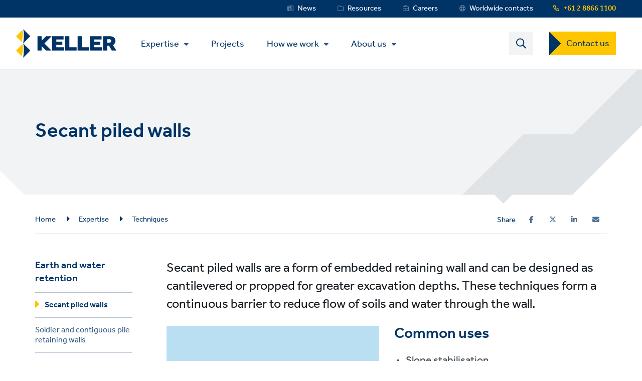

--- FILE ---
content_type: text/html; charset=UTF-8
request_url: https://www.keller.com.au/expertise/techniques/secant-piled-walls
body_size: 13533
content:
<!DOCTYPE html>
<html lang="en-AU" dir="ltr" prefix="content: http://purl.org/rss/1.0/modules/content/  dc: http://purl.org/dc/terms/  foaf: http://xmlns.com/foaf/0.1/  og: http://ogp.me/ns#  rdfs: http://www.w3.org/2000/01/rdf-schema#  schema: http://schema.org/  sioc: http://rdfs.org/sioc/ns#  sioct: http://rdfs.org/sioc/types#  skos: http://www.w3.org/2004/02/skos/core#  xsd: http://www.w3.org/2001/XMLSchema# ">
  <head>
    <meta charset="utf-8" />
<noscript><style>form.antibot * :not(.antibot-message) { display: none !important; }</style>
</noscript><style>/* @see https://github.com/aFarkas/lazysizes#broken-image-symbol */.js img.lazyload:not([src]) { visibility: hidden; }/* @see https://github.com/aFarkas/lazysizes#automatically-setting-the-sizes-attribute */.js img.lazyloaded[data-sizes=auto] { display: block; width: 100%; }</style>
<meta name="description" content="Secant piled walls are a form of embedded retaining wall and can be designed as cantilevered or propped for greater excavation depths. These techniques form a continuous barrier to reduce flow of soils and water through the wall." />
<meta name="abstract" content="Secant piled walls are a form of embedded retaining wall and can be designed as cantilevered or propped for greater excavation depths. These techniques form a continuous barrier to reduce flow of soils and water through the wall." />
<link rel="shortlink" href="https://www.keller.com.au/node/2386" />
<link rel="canonical" href="https://www.keller.com.au/expertise/techniques/secant-piled-walls" />
<meta name="referrer" content="unsafe-url" />
<meta property="og:site_name" content="Keller Australia" />
<meta property="og:type" content="article" />
<meta property="og:url" content="https://www.keller.com.au/expertise/techniques/secant-piled-walls" />
<meta property="og:title" content="Secant piled walls | Keller Australia" />
<meta property="og:description" content="Secant piled walls are a form of embedded retaining wall and can be designed as cantilevered or propped for greater excavation depths. These techniques form a continuous barrier to reduce flow of soils and water through the wall." />
<meta name="image" property="og:image" content="https://www.keller.com.au/sites/keller-au/files/styles/technique_half_page/public/2021-05/secant-pile-walls.jpg?itok=ER65knyk" />
<meta property="og:updated_time" content="2025-09-09T13:39:39+10:00" />
<meta property="article:published_time" content="2018-10-26T02:14:55+11:00" />
<meta property="article:modified_time" content="2025-09-09T13:39:39+10:00" />
<meta name="twitter:card" content="summary" />
<meta name="twitter:title" content="Secant piled walls | Keller Australia" />
<meta name="twitter:description" content="Secant piled walls are a form of embedded retaining wall and can be designed as cantilevered or propped for greater excavation depths. These techniques form a continuous barrier to reduce flow of soils and water through the wall." />
<meta name="twitter:image" content="https://www.keller.com.au/sites/keller-au/files/styles/technique_half_page/public/2021-05/secant-pile-walls.jpg?itok=ER65knyk" />
<meta name="Generator" content="Drupal 11 (https://www.drupal.org)" />
<meta name="MobileOptimized" content="width" />
<meta name="HandheldFriendly" content="true" />
<meta name="viewport" content="width=device-width, initial-scale=1.0" />
<link rel="icon" href="/themes/custom/keller_theme/favicon.ico" type="image/vnd.microsoft.icon" />
<link rel="alternate" hreflang="en-AU" href="https://www.keller.com.au/expertise/techniques/secant-piled-walls" />
<link rel="alternate" hreflang="en-AE" href="https://www.kellerme.com/expertise/techniques/secant-pile-walls" />
<link rel="alternate" hreflang="en-BH" href="https://www.kellerme.com/expertise/techniques/secant-pile-walls" />
<link rel="alternate" hreflang="en-CA" href="https://www.keller-na.com/expertise/techniques/secant-tangent-piles" />
<link rel="alternate" hreflang="en-DZ" href="https://www.keller-algerie.com/en/expertise/techniques/secant-pile-walls" />
<link rel="alternate" hreflang="en-EG" href="https://www.kellerme.com/expertise/techniques/secant-pile-walls" />
<link rel="alternate" hreflang="en-GB" href="https://www.keller.co.uk/expertise/techniques/secant-pile-walls" />
<link rel="alternate" hreflang="en-NO" href="https://www.keller-geoteknikk.no/en/expertise/techniques/secant-pile-walls" />
<link rel="alternate" hreflang="en-NZ" href="https://www.keller.com.au/expertise/techniques/secant-piled-walls" />
<link rel="alternate" hreflang="en-OM" href="https://www.kellerme.com/expertise/techniques/secant-pile-walls" />
<link rel="alternate" hreflang="en-PL" href="https://www.keller.com.pl/en/expertise/techniques/secant-pile-walls" />
<link rel="alternate" hreflang="en-QA" href="https://www.kellerme.com/expertise/techniques/secant-pile-walls" />
<link rel="alternate" hreflang="en-SA" href="https://www.kellerme.com/expertise/techniques/secant-pile-walls" />
<link rel="alternate" hreflang="en-US" href="https://www.keller-na.com/expertise/techniques/secant-tangent-piles" />
<link rel="alternate" hreflang="en-ZA" href="https://www.keller-africa.co.za/expertise/techniques/secant-pile-walls" />
<link rel="alternate" hreflang="en" href="https://www.keller.com/expertise/techniques/secant-pile-walls" />
<link rel="alternate" hreflang="x-default" href="https://www.keller.com/expertise/techniques/secant-pile-walls" />
<link rel="preconnect" href="https://cc.cdn.civiccomputing.com" crossorigin />
<link rel="preconnect" href="https://apikeys.civiccomputing.com" crossorigin />
<link rel="preconnect" href="https://stats.g.doubleclick.net" crossorigin />
<link rel="preload prefetch" href="https://www.keller.com.au/themes/custom/keller_theme/assets/fonts/fontawesome-6-pro/fa-brands-400.woff2" as="font" type="font/woff2" integrity="sha384-Igp1dSIoQRZzvsr1DOCHHf2KX+l6Mci96UHUOxbcHgg6XMfNImrBCegCaOeXRW4L" crossorigin="anonymous" />
<link rel="preload prefetch" href="https://www.keller.com.au/themes/custom/keller_theme/assets/fonts/fontawesome-6-pro/fa-solid-900.woff2" as="font" type="font/woff2" integrity="sha384-EiSTRYyub2lphm1iWWuJLv9Q0j7hUyWq5pQqPbYGABWNertMoNYPg5zT7sqwpX8b" crossorigin="anonymous" />
<link rel="preload prefetch" href="https://www.keller.com.au/themes/custom/keller_theme/assets/fonts/fontawesome-6-pro/fa-regular-400.woff2" as="font" type="font/woff2" integrity="sha384-0aCbsT87d5W+mR5AneuHMSYv3z3t6ppIP+jDUFboyyJmeLvbBLh2YIgYMMa3/W5i" crossorigin="anonymous" />
<link rel="preload prefetch" href="https://www.keller.com.au/themes/custom/keller_theme/assets/fonts/fontawesome-6-pro/fa-sharp-regular-400.woff2" as="font" type="font/woff2" integrity="sha384-M4bCJfvS0C+x2mrdCgVPW4J+u4njcRR+CgZCUHbB2gh+l1uJds4MOAUcG8TJvr/u" crossorigin="anonymous" />
<link rel="preload prefetch" href="https://www.keller.com.au/themes/custom/keller_theme/assets/fonts/effra/322249_0_0.woff2" as="font" type="font/woff2" integrity="sha384-2/3bkfkr47XYu58iqH01vfI+aB3PBRpdbMhcAOMj8+Ng2NH7jF67JyULBQnX3Who" crossorigin="anonymous" />
<link rel="preload prefetch" href="https://www.keller.com.au/themes/custom/keller_theme/assets/fonts/effra/322249_1_0.woff2" as="font" type="font/woff2" integrity="sha384-eufeKeIPPpr9rUxdd3BtpdNf/y/HzqQ2mNVoJtsjJxb+bI8MXnDUmE+3RHifiSdE" crossorigin="anonymous" />
<link rel="preload prefetch" href="https://www.keller.com.au/themes/custom/keller_theme/assets/fonts/effra/322249_2_0.woff2" as="font" type="font/woff2" integrity="sha384-RGKoxe0g+ettBADqrkkMRu6hO0ePTpLDKkzWDQXXaVmXzGcMC3uKN19IY5R2IkXv" crossorigin="anonymous" />

    <title>Secant piled walls | Keller Australia</title>
    <script>
      window.dataLayer = window.dataLayer || [];
      function gtag(){dataLayer.push(arguments);}
      gtag('consent', 'default', {
        'ad_storage': 'denied',
        'analytics_storage': 'denied',
        'ad_user_data': 'denied',
        'ad_personalization': 'denied',
        'wait_for_update': 1500
      });
    </script>
    <link rel="stylesheet" media="all" href="/sites/keller-au/files/css/css_9_nsDVuBj9LySEzyYEQiGjt_zVWesYwJ3czO724kMkE.css?delta=0&amp;language=en&amp;theme=keller_theme&amp;include=[base64]" integrity="sha512-1X7LTi9KIJRDsZXQL3AWIqoebjQ5GddUzWdj+z4avQwsmFjgMK1GOPpSwZLayD8TdhHzZefFcm0nGzh4mwdnfw==" crossorigin="anonymous" />
<link rel="stylesheet" media="all" href="/sites/keller-au/files/css/css_H1qej5c1wXybISo_6paJIASZk0PSwu60_hN2JQuOUN4.css?delta=1&amp;language=en&amp;theme=keller_theme&amp;include=[base64]" integrity="sha512-4152QfB2spJBXbC2ze67g7HopH+uh7CMGQzezLgQU+kkk4XPkcqWgEE6kd6TYJV3q/eSOxnPbxEUmF9AZCL1tA==" crossorigin="anonymous" />

    <script type="application/json" data-drupal-selector="drupal-settings-json">{"path":{"baseUrl":"\/","pathPrefix":"","currentPath":"node\/2386","currentPathIsAdmin":false,"isFront":false,"currentLanguage":"en","civiccookiecontrol_path":"modules\/contrib\/civicccookiecontrol"},"pluralDelimiter":"\u0003","suppressDeprecationErrors":true,"gtag":{"tagId":"","consentMode":false,"otherIds":[],"events":[],"additionalConfigInfo":[]},"ajaxPageState":{"libraries":"[base64]","theme":"keller_theme","theme_token":null},"ajaxTrustedUrl":{"\/search":true},"gtm":{"tagId":null,"settings":{"data_layer":"dataLayer","include_environment":false},"tagIds":["GTM-MGQRZ2W"]},"civiccookiecontrol":"{\u0022apiKey\u0022:\u00229c6dfca03315ff1db7a9a088b8f001adb49823ac\u0022,\u0022product\u0022:\u0022PRO_MULTISITE\u0022,\u0022logConsent\u0022:true,\u0022consentCookieExpiry\u0022:90,\u0022encodeCookie\u0022:false,\u0022subDomains\u0022:true,\u0022notifyOnce\u0022:false,\u0022rejectButton\u0022:true,\u0022toggleType\u0022:\u0022slider\u0022,\u0022closeStyle\u0022:\u0022button\u0022,\u0022settingsStyle\u0022:\u0022button\u0022,\u0022initialState\u0022:\u0022NOTIFY\u0022,\u0022layout\u0022:\u0022SLIDEOUT\u0022,\u0022position\u0022:\u0022LEFT\u0022,\u0022theme\u0022:\u0022DARK\u0022,\u0022necessaryCookies\u0022:[\u0022jsessionid,_cookiecontrol,_pref,_nid,_hsid,_apisid,_sid\u0022],\u0022optionalCookies\u0022:[{\u0022name\u0022:\u00221_functionality_cookies\u0022,\u0022label\u0022:\u0022Functionality cookies\u0022,\u0022description\u0022:\u0022Some of our webpages use third-party services, such as maps, videos or social media that may set cookies. If they are disabled, some website features may not work as you\u0027d expect.\u0022,\u0022cookies\u0022:[\u0022GPS\u0022,\u0022VISITOR_INFO1_LIVE\u0022,\u0022YSC\u0022,\u0022yt-remote-cast-installed\u0022,\u0022yt-remote-connected-devices\u0022,\u0022yt-remote-device-id\u0022,\u0022yt-remote-fast-check-period\u0022,\u0022yt-remote-session-app\u0022,\u0022yt-remote-session-name\u0022,\u0022SAPISID\u0022,\u0022SSID\u0022,\u0022NID\u0022],\u0022onAccept\u0022:\u0022function(){}\u0022,\u0022onRevoke\u0022:\u0022function(){}\u0022,\u0022recommendedState\u0022:true,\u0022lawfulBasis\u0022:\u0022consent\u0022},{\u0022name\u0022:\u00222_analytics_and_performance\u0022,\u0022label\u0022:\u0022Analytics and performance cookies\u0022,\u0022description\u0022:\u0022These help us understand how people are using our website and to monitor and improve its performance.\u0022,\u0022cookies\u0022:[\u0022_ga\u0022,\u0022_gid\u0022,\u0022_gat\u0022,\u0022__utma\u0022,\u0022__umtb\u0022,\u0022__utmc\u0022,\u0022__utmt\u0022,\u0022__utmv\u0022,\u0022__utmz\u0022],\u0022onAccept\u0022:\u0022function(){\/\/ Update Google Analytics consent\\r\\ngtag(\u0027consent\u0027, \u0027update\u0027, { \u0027analytics_storage\u0027: \u0027granted\u0027 });\\r\\n\\r\\n\/\/ Push event to the dataLayer\\r\\ndataLayer.push({\\r\\n    \u0027event\u0027: \u00272_analytics_and_performance_consent_given\u0027,\\r\\n    \u0027civic_cookies_2_analytics_and_performance\u0027: \u0027consent_given\u0027\\r\\n});}\u0022,\u0022onRevoke\u0022:\u0022function(){}\u0022,\u0022recommendedState\u0022:true,\u0022lawfulBasis\u0022:\u0022consent\u0022},{\u0022name\u0022:\u00223_advertising_cookies\u0022,\u0022label\u0022:\u0022Advertising cookies\u0022,\u0022description\u0022:\u0022These record your visit. Third parties may use this information to display adverts they elsewhere relevant to your interests.\u0022,\u0022cookies\u0022:[\u0022IDE\u0022,\u0022test_cookie\u0022],\u0022onAccept\u0022:\u0022function(){\/\/ Update Marketing consent\\r\\ngtag(\u0027consent\u0027, \u0027update\u0027, { \u0027ad_storage\u0027: \u0027granted\u0027,\u0027ad_user_data\u0027: \u0027granted\u0027,\u0027ad_personalization\u0027: \u0027granted\u0027 });\\r\\n\\r\\n\/\/ Push event to the dataLayer\\r\\ndataLayer.push({\\r\\n    \u0027event\u0027: \u00273_advertising_cookies_consent_given\u0027,\\r\\n    \u0027civic_cookies_3_advertising_cookies\u0027: \u0027consent_given\u0027\\r\\n});}\u0022,\u0022onRevoke\u0022:\u0022function(){}\u0022,\u0022recommendedState\u0022:true,\u0022lawfulBasis\u0022:\u0022consent\u0022}],\u0022excludedCountries\u0022:[],\u0022debug\u0022:false,\u0022setInnerHTML\u0022:true,\u0022wrapInnerHTML\u0022:false,\u0022mode\u0022:\u0022GDPR\u0022,\u0022acceptBehaviour\u0022:\u0022all\u0022,\u0022closeOnGlobalChange\u0022:false,\u0022notifyDismissButton\u0022:false,\u0022sameSiteCookie\u0022:false,\u0022sameSiteValue\u0022:\u0022None\u0022,\u0022iabCMP\u0022:false,\u0022statement\u0022:{\u0022description\u0022:\u0022For more information on the cookies we use, see our\u0022,\u0022name\u0022:\u0022cookie information page\u0022,\u0022updated\u0022:\u002211\/02\/2024\u0022,\u0022rejectButton\u0022:\u0022Reject\u0022,\u0022url\u0022:\u0022https:\/\/www.keller.com.au\/manage-cookies\u0022},\u0022ccpaConfig\u0022:[],\u0022accessibility\u0022:{\u0022accessKey\u0022:\u0022C\u0022,\u0022overlay\u0022:true,\u0022outline\u0022:false,\u0022disableSiteScrolling\u0022:true},\u0022text\u0022:{\u0022title\u0022:\u0022This site uses cookies\u0022,\u0022intro\u0022:\u0022You can change cookies that aren\u0027t essential below.\u0022,\u0022acceptRecommended\u0022:\u0022Accept recommended settings\u0022,\u0022acceptSettings\u0022:\u0022Accept all\u0022,\u0022rejectSettings\u0022:\u0022Decline cookies\u0022,\u0022necessaryTitle\u0022:\u0022Necessary cookies\u0022,\u0022necessaryDescription\u0022:\u0022These are essential for you to move around and use the features of our website as intended. You can disable these in your browser.\u0022,\u0022thirdPartyTitle\u0022:\u0022Warning: Some cookies require your attention\u0022,\u0022thirdPartyDescription\u0022:\u0022Consent for the following cookies could not be revoked automatically. Please follow the link(s) below to opt out manually.\u0022,\u0022on\u0022:\u0022On\u0022,\u0022off\u0022:\u0022Off\u0022,\u0022notifyTitle\u0022:\u0022Your choice regarding cookies on this site\u0022,\u0022notifyDescription\u0022:\u0022We use cookies to give you the best possible experience, analyse our traffic and share information about how you use our website with our analytics partners.\u0022,\u0022accept\u0022:\u0022Accept all\u0022,\u0022reject\u0022:\u0022Decline cookies\u0022,\u0022settings\u0022:\u0022Manage cookies\u0022,\u0022closeLabel\u0022:\u0022Save and close\u0022,\u0022cornerButton\u0022:\u0022Set cookie preferences.\u0022,\u0022landmark\u0022:\u0022Cookie preferences.\u0022,\u0022showVendors\u0022:\u0022Show vendors within this category\u0022,\u0022thirdPartyCookies\u0022:\u0022This vendor may set third party cookies.\u0022,\u0022readMore\u0022:\u0022Read more\u0022},\u0022branding\u0022:{\u0022fontFamily\u0022:\u0022Effra\u0022,\u0022fontSizeTitle\u0022:\u00221.3em\u0022,\u0022fontSizeHeaders\u0022:\u00221.2\u0022,\u0022fontSize\u0022:\u00221em\u0022,\u0022fontColor\u0022:\u0022#ffffff\u0022,\u0022backgroundColor\u0022:\u0022#003366\u0022,\u0022acceptText\u0022:\u0022#000000\u0022,\u0022acceptBackground\u0022:\u0022#ffffff\u0022,\u0022toggleColor\u0022:\u0022#003366\u0022,\u0022toggleBackground\u0022:\u0022#8099b3\u0022,\u0022alertText\u0022:\u0022#ffffff\u0022,\u0022alertBackground\u0022:\u0022#003366\u0022,\u0022buttonIconWidth\u0022:\u0022px\u0022,\u0022buttonIconHeight\u0022:\u0022px\u0022,\u0022removeIcon\u0022:true,\u0022removeAbout\u0022:true,\u0022rejectText\u0022:null,\u0022rejectBackground\u0022:\u0022#ffffff\u0022,\u0022closeText\u0022:\u0022\u0022,\u0022closeBackground\u0022:\u0022\u0022,\u0022notifyFontColor\u0022:\u0022\u0022,\u0022notifyBackgroundColor \u0022:\u0022\u0022},\u0022locales\u0022:[]}","lazy":{"lazysizes":{"lazyClass":"lazyload","loadedClass":"lazyloaded","loadingClass":"lazyloading","preloadClass":"lazypreload","errorClass":"lazyerror","autosizesClass":"lazyautosizes","srcAttr":"data-src","srcsetAttr":"data-srcset","sizesAttr":"data-sizes","minSize":40,"customMedia":[],"init":true,"expFactor":1.5,"hFac":0.80000000000000004,"loadMode":2,"loadHidden":true,"ricTimeout":0,"throttleDelay":125,"plugins":[]},"placeholderSrc":"","preferNative":true,"minified":true,"libraryPath":"\/libraries\/lazysizes"},"better_exposed_filters":{"autosubmit_exclude_textfield":true},"csp":{"nonce":"sPV7PeJHqemhfRYz6sAGcw"},"user":{"uid":0,"permissionsHash":"96cf927718c380399e15e41598b3faa830fd230f85c251bd1916a1f6cbf81e8a"}}</script>
<script src="/core/assets/vendor/jquery/jquery.min.js?v=4.0.0-rc.1"></script>
<script src="/modules/contrib/jquery_deprecated_functions/js/jquery.deprecated.functions.js?v=1.x"></script>
<script src="/sites/keller-au/files/js/js_4ChVwA63zr01nURsEfP2RMupBQSCPWY8Pucoox4K32E.js?scope=header&amp;delta=2&amp;language=en&amp;theme=keller_theme&amp;include=[base64]" integrity="sha512-jtjk5ALrM3/QXlYqrnh8Di6wwq6iePyHpXGK1oxsMxYtjbQ9jgzuhALnGS3NEKw89k9/VWx6WxFYaBRBmy1shQ==" crossorigin="anonymous"></script>
<script src="/modules/contrib/google_tag/js/gtag.js?t68k2p"></script>
<script src="/modules/contrib/google_tag/js/gtm.js?t68k2p"></script>

  </head>
  <body class="path-node page-node-type-technique">
        <noscript><iframe src="https://www.googletagmanager.com/ns.html?id=GTM-MGQRZ2W"
                  height="0" width="0" style="display:none;visibility:hidden"></iframe></noscript>

    <a href="#main-content" id="skip-to-main-content" aria-describedby="skip-to-main-content" aria-label="Skip to main content"
       role="navigation  "
       class="visually-hidden
    focusable
    skip-link">
      Skip to main content
    </a>
      <div class="dialog-off-canvas-main-canvas" data-off-canvas-main-canvas>
    <div class="layout-container">
  <div class="js-sticky-header">
    <section class="header-top-wrapper">
        <div class="region region-header-top">
    <div class="inner-wrapper">
      <div id="block-kellerlanguageswitcherblock" class="block block-keller-language block-keller-language-switcher-block">
  
    
      
  </div>
<div id="block-phonenumberblock" class="block block-keller-geolocation block-phone-number-block">
  
    
      <a href="tel:+61288661100" class="telephone-number">+61 2 8866 1100</a>
  </div>
<nav role="navigation" aria-labelledby="block-servicemenu-menu" id="block-servicemenu" class="block block-menu navigation menu--service-menu">
            
  <strong class="visually-hidden" id="block-servicemenu-menu">Service Menu</strong>
  

        
              <ul data-region="header_top" class="menu">
                    <li class="menu-item menu-item--level-0">
        <a href="/news" target="_self" class="service-menu__news" title="Link to News" data-drupal-link-system-path="news">News</a>
              </li>
                <li class="menu-item menu-item--level-0">
        <a href="/resources" target="_self" class="service-menu__resources" title="Link to Resources" data-drupal-link-system-path="resources">Resources</a>
              </li>
                <li class="menu-item menu-item--level-0">
        <a href="/careers" target="_self" class="service-menu__careers" title="Link to Careers" data-drupal-link-system-path="node/506">Careers</a>
              </li>
                <li class="menu-item menu-item--level-0">
        <a href="http://www.keller.com/contact-us" target="_blank" class="service-menu__worldwide" title="Link to Wolrdwide contacts">Worldwide contacts</a>
              </li>
        </ul>
  


  </nav>

    </div>
  </div>

    </section>

    <header role="banner">
      
  <div class="region region-header">
    <div class="inner-wrapper">

      <div class="header-left">
        <div id="block-keller-theme-branding" class="block block-system block-system-branding-block">
  
    
  
      <a href="/" title="Home" rel="home" class="site-logo">
      <img src="/themes/custom/keller_theme/logo.svg" alt="Home" width="200" height="57" style="width:200px;" />
    </a>
      </div>

        <div class="js-mobile-behavior">
          <div class="js-mobile-behavior__wrap">
            <div class="menu-mobile-wrap">

              <nav role="navigation" aria-labelledby="block-mainmenu-menu" id="block-mainmenu" class="block block-menu navigation menu--main">
            
  <strong class="visually-hidden" id="block-mainmenu-menu">Main Menu</strong>
  

        <ul class="mega-menu-initial menu"><li class="menu-item--expanded mega-item-top menu-item"><a href="/expertise" class="mega-link">Expertise</a><ul class="menu"><li class="menu-item-type--extended-tree menu-item--expanded menu-item-techniques menu-item"><a href="/expertise/techniques" data-label-override="Technique families">Techniques</a><ul class="menu"><li class="menu-item--expanded menu-item"><span title="Ground improvement" class="nolink">Ground improvement</span>
<ul class="menu"><li class="menu-item"><a href="/expertise/techniques/rigid-inclusions" title="Rigid inclusions">Rigid inclusions</a></li><li class="menu-item"><a href="/expertise/techniques/mass-mixing" title="Mass mixing">Mass mixing</a></li><li class="menu-item"><a href="/expertise/techniques/dry-soil-mixing" title="Dry soil mixing">Dry soil mixing</a></li><li class="menu-item"><a href="/expertise/techniques/wet-soil-mixing" title="Wet soil mixing">Wet soil mixing</a></li><li class="menu-item"><a href="/expertise/techniques/vibro-compaction" title="Vibro compaction">Vibro compaction</a></li><li class="menu-item"><a href="/expertise/techniques/vibro-stone-columns" title="Vibro stone columns">Vibro stone columns</a></li><li class="menu-item"><a href="/expertise/techniques/rapid-impact-compaction-ric" title="Rapid Impact Compaction (RIC)">Rapid Impact Compaction (RIC)</a></li><li class="menu-item"><a href="/expertise/techniques/impact-rolling" title="Impact rolling">Impact rolling</a></li><li class="menu-item"><a href="/expertise/techniques/dynamic-compaction-and-replacement" title="Dynamic compaction and replacement">Dynamic compaction and replacement</a></li><li class="menu-item"><a href="/expertise/techniques/wick-drains-pvds-and-earthquake-drains" title="Wick drains / PVDs and earthquake drains">Wick drains / PVDs and earthquake drains</a></li><li class="menu-item"><a href="/expertise/techniques/ground-freezing" title="Ground freezing">Ground freezing</a></li></ul></li><li class="menu-item--expanded menu-item"><span title="Grouting" class="nolink">Grouting</span>
<ul class="menu"><li class="menu-item"><a href="/expertise/techniques/jet-grouting" title="Jet grouting">Jet grouting</a></li><li class="menu-item"><a href="/expertise/techniques/compaction-grouting" title="Compaction grouting">Compaction grouting</a></li><li class="menu-item"><a href="/expertise/techniques/compensation-fracture-grouting" title="Compensation / fracture grouting">Compensation / fracture grouting</a></li><li class="menu-item"><a href="/expertise/techniques/mine-infill-or-cavity-grouting" title="Mine infill or cavity grouting">Mine infill or cavity grouting</a></li><li class="menu-item"><a href="/expertise/techniques/permeation-grouting" title="Permeation grouting">Permeation grouting</a></li><li class="menu-item"><a href="/expertise/techniques/rock-fissure-grouting" title="Rock / fissure grouting">Rock / fissure grouting</a></li></ul></li><li class="menu-item--expanded menu-item"><span title="Deep foundations" class="nolink">Deep foundations</span>
<ul class="menu"><li class="menu-item"><a href="/expertise/techniques/cased-cfa-piles" title="Cased CFA piles">Cased CFA piles</a></li><li class="menu-item"><a href="/expertise/techniques/cased-bored-piles" title="Cased bored piles">Cased bored piles</a></li><li class="menu-item"><a href="/expertise/techniques/cfa-piles" title="CFA piles">CFA piles</a></li><li class="menu-item"><a href="/expertise/techniques/bored-piles" title="Bored piles">Bored piles</a></li><li class="menu-item"><a href="/expertise/techniques/driven-steel-piles" title="Driven steel piles">Driven steel piles</a></li><li class="menu-item"><a href="/expertise/techniques/driven-precast-piles" title="Driven precast piles">Driven precast piles</a></li><li class="menu-item"><a href="/expertise/techniques/franki-piles" title="Franki piles">Franki piles</a></li><li class="menu-item"><a href="/expertise/techniques/drilled-displacement-piles" title="Drilled displacement piles">Drilled displacement piles</a></li><li class="menu-item"><a href="/expertise/techniques/micropiles" title="Micropiles">Micropiles</a></li><li class="menu-item"><a href="/expertise/techniques/atlas-piles" title="Atlas piles">Atlas piles</a></li><li class="menu-item"><a href="/expertise/techniques/ductile-iron-piles" title="Ductile iron piles">Ductile iron piles</a></li></ul></li><li class="menu-item--expanded menu-item"><span title="Earth and water retention" class="nolink">Earth and water retention</span>
<ul class="menu"><li class="menu-item"><a href="/expertise/techniques/secant-piled-walls" title="Secant piled walls">Secant piled walls</a></li><li class="menu-item"><a href="/expertise/techniques/soldier-and-contiguous-pile-retaining-walls" title="Soldier and contiguous pile retaining walls">Soldier and contiguous pile retaining walls</a></li><li class="menu-item"><a href="/expertise/techniques/diaphragm-walls-barrettes" title="Diaphragm walls / barrettes">Diaphragm walls / barrettes</a></li><li class="menu-item"><a href="/expertise/techniques/slurry-cut-off-walls" title="Slurry cut-off walls">Slurry cut-off walls</a></li><li class="menu-item"><a href="/expertise/techniques/sheet-piles" title="Sheet piles">Sheet piles</a></li><li class="menu-item"><a href="/expertise/techniques/anchors" title="Anchors">Anchors</a></li><li class="menu-item"><a href="/expertise/techniques/canopy-umbrella-tubes" title="Canopy / umbrella tubes">Canopy / umbrella tubes</a></li><li class="menu-item"><a href="/expertise/techniques/soil-nails" title="Soil nails">Soil nails</a></li></ul></li></ul></li><li class="menu-item--expanded menu-item"><a href="/expertise/solutions">Solutions</a><ul class="menu"><li class="menu-item"><a href="/expertise/solutions/heavy-foundations" title="Heavy foundations">Heavy foundations</a></li><li class="menu-item--expanded menu-item-solution-group menu-item"><span title="Improve bearing capacity" class="nolink">Improve bearing capacity</span>
<ul class="menu"><li class="menu-item"><a href="/expertise/solutions/bearing-capacity-settlement-control" title="Bearing capacity / settlement control">Bearing capacity / settlement control</a></li><li class="menu-item"><a href="/expertise/solutions/liquefaction-mitigation" title="Liquefaction mitigation">Liquefaction mitigation</a></li><li class="menu-item"><a href="/expertise/solutions/re-levelling-structures" title="Re-levelling structures">Re-levelling structures</a></li><li class="menu-item"><a href="/expertise/solutions/underpinning" title="Underpinning">Underpinning</a></li></ul></li><li class="menu-item"><a href="/expertise/solutions/containment" title="Containment">Containment</a></li><li class="menu-item"><a href="/expertise/solutions/excavation-support" title="Excavation support">Excavation support</a></li><li class="menu-item"><a href="/expertise/solutions/environmental-remediation" title="Environmental remediation">Environmental remediation</a></li><li class="menu-item"><a href="/expertise/solutions/seepage-control" title="Seepage control">Seepage control</a></li><li class="menu-item--expanded menu-item-solution-group menu-item"><span title="Stabilisation" class="nolink">Stabilisation</span>
<ul class="menu"><li class="menu-item"><a href="/expertise/solutions/mine-stabilisation-void-filling" title="Mine stabilisation / void filling">Mine stabilisation / void filling</a></li><li class="menu-item"><a href="/expertise/solutions/tunnelling" title="Tunnelling">Tunnelling</a></li></ul></li><li class="menu-item"><a href="/expertise/solutions/marine-structures" title="Marine structures">Marine structures</a></li><li class="menu-item"><a href="/expertise/solutions/slope-stabilisation" title="Slope stabilisation">Slope stabilisation</a></li></ul></li><li class="menu-item--expanded menu-item"><a href="/expertise/markets">Markets</a><ul class="menu"><li class="menu-item"><a href="/expertise/markets/commercial" title="Commercial">Commercial</a></li><li class="menu-item"><a href="/expertise/markets/industrial" title="Industrial">Industrial</a></li><li class="menu-item"><a href="/expertise/markets/infrastructure" title="Infrastructure">Infrastructure</a></li><li class="menu-item"><a href="/expertise/markets/institutional-public" title="Institutional / public">Institutional / public</a></li><li class="menu-item"><a href="/expertise/markets/power" title="Power">Power</a></li><li class="menu-item"><a href="/expertise/markets/residential" title="Residential">Residential</a></li></ul></li><li class="menu-item"><a href="/expertise/design-and-build">Design and build</a></li></ul></li></ul>

  <ul class="menu menu-level-0">
                  
        <li class="menu-item">
          <a href="/projects" target="_self" title="Projects" data-drupal-link-system-path="projects">Projects</a>
                                

        
  
                  </li>
                        
        <li class="menu-item menu-item--expanded">
          <a href="/how-we-work" data-drupal-link-system-path="node/1666">How we work</a>
                                

        
  <ul class="menu menu-level-1">
                  
        <li class="menu-item">
          <a href="/how-we-work/code-conduct" data-drupal-link-system-path="node/2481">Code of conduct</a>
                                

        
  
                  </li>
                        
        <li class="menu-item">
          <a href="/how-we-work/values" data-drupal-link-system-path="node/2486">Values</a>
                                

        
  
                  </li>
                        
        <li class="menu-item">
          <a href="/how-we-work/health-and-safety" data-drupal-link-system-path="node/56">Health and safety</a>
                                

        
  
                  </li>
                        
        <li class="menu-item">
          <a href="/how-we-work/diversity-and-inclusion" data-drupal-link-system-path="node/3626">Diversity and inclusion</a>
                                

        
  
                  </li>
                        
        <li class="menu-item">
          <a href="/how-we-work/employment-practices" data-drupal-link-system-path="node/2186">Employment practices</a>
                                

        
  
                  </li>
                        
        <li class="menu-item">
          <a href="/how-we-work/supporting-our-women" data-drupal-link-system-path="node/4176">Supporting our women</a>
                                

        
  
                  </li>
                        
        <li class="menu-item">
          <a href="/how-we-work/quality" data-drupal-link-system-path="node/2491">Quality</a>
                                

        
  
                  </li>
                        
        <li class="menu-item">
          <a href="/how-we-work/sustainability" data-drupal-link-system-path="node/76">Sustainability</a>
                                

        
  
                  </li>
            </ul>



  
                  </li>
                        
        <li class="menu-item menu-item--expanded">
          <a href="/about-us" target="_self" title="About us" data-drupal-link-system-path="node/35">About us</a>
                                

        
  <ul class="menu menu-level-1">
                  
        <li class="menu-item">
          <a href="/about-us/our-history" data-drupal-link-system-path="node/2156">Our history</a>
                                

        
  
                  </li>
                        
        <li class="menu-item">
          <a href="/about-us/our-leadership" data-drupal-link-system-path="node/886">Our leadership</a>
                                

        
  
                  </li>
                        
        <li class="menu-item">
          <a href="/about-us/our-policies" data-drupal-link-system-path="node/3126">Our policies</a>
                                

        
  
                  </li>
                        
        <li class="menu-item">
          <a href="https://www.keller.com" target="_blank">About Keller Group</a>
                                

        
  
                  </li>
            </ul>



  
                  </li>
            </ul>


  </nav>


            </div>
          </div>
        </div>
      </div>
      <div class="header-right">
        <div class="search-btn-block">
          <span>
            <img src="https://www.keller.com.au/themes/custom/keller_theme/assets/img/icons/magnifier.svg" alt="Search" width="20" height="21" />
          </span>
        </div>
        <div class="mobile-menu js-mobile-menu">
          <div class="mobile-menu-icons__opened">
            <img src="https://www.keller.com.au/themes/custom/keller_theme/assets/img/icons/mobile-menu-icon.svg" class="mobile-menu__icon" width="27px" height="16px" alt="Menu" />
          </div>
          <div class="mobile-menu-icons__closed">
            <img src="https://www.keller.com.au/themes/custom/keller_theme/assets/img/icons/mobile-menu-icon-close.svg" width="21px" height="22px" class="mobile-menu__icon" alt="Close" />
          </div>
        </div>
                  <nav role="navigation" aria-labelledby="block-contactusctatoprightmenu-menu" id="block-contactusctatoprightmenu" class="block block-menu navigation menu--contact-us-cta-top-right-me">
            
  <strong class="visually-hidden" id="block-contactusctatoprightmenu-menu">Contact US Dropdown Menu</strong>
  

        
              <ul data-region="header" class="menu">
                    <li class="menu-item menu-item--expanded menu-item--level-0">
        <a href="/contact-us" target="_self" data-drupal-link-system-path="contact-us">Contact us</a>
                                <ul class="menu">
                    <li class="menu-item menu-item--level-1">
        <a href="/contact-us" target="_self" data-drupal-link-system-path="contact-us">Local offices</a>
              </li>
                <li class="menu-item menu-item--level-1">
        <a href="/request/quote" target="_self" data-drupal-link-system-path="request/quote">Request a quote</a>
              </li>
                <li class="menu-item menu-item--level-1">
        <a href="/request/assistance" target="_self" data-drupal-link-system-path="request/assistance">Get assistance</a>
              </li>
        </ul>
  
              </li>
        </ul>
  


  </nav>

                  <div id="block-mainsearchform" class="block block-keller-search block-main-search-form">
  <div class="search-bar">
    
        
          <form class="views-exposed-form bef-exposed-form" data-bef-auto-submit-full-form="" data-bef-auto-submit="" data-bef-auto-submit-delay="500" data-bef-auto-submit-minimum-length="3" data-drupal-selector="views-exposed-form-search-page-1" action="/search" method="get" id="views-exposed-form-search-page-1" accept-charset="UTF-8">
  <div class="form--inline clearfix">
  <div class="js-form-item form-item js-form-type-search-api-autocomplete form-type-search-api-autocomplete js-form-item-search-api-fulltext form-item-search-api-fulltext form-no-label">
        <input aria-label="Search text field" data-drupal-selector="edit-search-api-fulltext" data-search-api-autocomplete-search="search" class="form-autocomplete form-text" data-autocomplete-path="/search_api_autocomplete/search?display=page_1&amp;&amp;filter=search_api_fulltext" type="text" id="edit-search-api-fulltext" name="search_api_fulltext" value="" size="30" maxlength="128" />

        </div>
<div data-drupal-selector="edit-actions" class="form-actions js-form-wrapper form-wrapper" id="edit-actions"><input data-bef-auto-submit-click="" class="js-hide button js-form-submit form-submit" data-drupal-selector="edit-submit-search" type="submit" id="edit-submit-search" value="View all search results" />
</div>

</div>

</form>

        <div class="search-bar__close"></div>
  </div>
</div>

                  
                  
                  
                  
                  
                  
                  
                  
              </div>

    </div>
  </div>

    </header>
  </div>

    <div class="region region-highlighted">
    <div class="inner-wrapper">
      <div data-drupal-messages-fallback class="hidden"></div>
<div id="block-heroblock" class="block block-keller-hero block-hero-block">
  
    
      <!-- Keller Hero Element Here. -->
  
  <div class="cp-hero-section grey cp-hero-section__no-bg">
  <div class="blue-background"></div>
    <div class="cp-hero-section__inner">
        <h1><span class="field field--name-title field--type-string field--label-hidden">Secant piled walls</span>
</h1>
    
                    
      </div>
</div>

  </div>

    </div>
  </div>


  

        <div class="region region-breadcrumb">
    <div class="inner-wrapper">
      <div id="block-keller-theme-breadcrumbs" class="block block-system block-system-breadcrumb-block">
  
    
        <nav class="breadcrumb" role="navigation" aria-labelledby="system-breadcrumb">
    <strong id="system-breadcrumb" class="visually-hidden">Breadcrumb</strong>
    <ol>
                      <li>
                      <a href="/">Home</a>
                  </li>
                              <li>
                      <a href="/expertise">Expertise</a>
                  </li>
                              <li>
                      <a href="/expertise/techniques">Techniques</a>
                  </li>
                                </ol>
  </nav>

  </div>
<div id="block-socialsharingblock" class="block block-social-media block-social-sharing-block" aria-label="Share">
  
      <h2>Share</h2>
    
      

<div class="social-media-sharing">
  <ul class="">
                    <li>
        <a target="_blank" class="facebook-share share" href="https://www.facebook.com/share.php?u=https://www.keller.com.au/expertise/techniques/secant-piled-walls&amp;title=Secant piled walls" title="Facebook">
                      <img alt="Facebook" src="https://www.keller.com.au/modules/contrib/social_media/icons/facebook_share.svg">
                  </a>

      </li>
                <li>
        <a    target="_blank"   class="twitter share"   href="https://twitter.com/intent/tweet?url=https://www.keller.com.au/expertise/techniques/secant-piled-walls&amp;status=Secant piled walls+https://www.keller.com.au/expertise/techniques/secant-piled-walls"
          title="Twitter">
                      <img alt="Twitter" src="https://www.keller.com.au/modules/contrib/social_media/icons/twitter.svg">
                  </a>

      </li>
                <li>
        <a    target="_blank"   class="linkedin share"   href="http://www.linkedin.com/shareArticle?mini=true&amp;url=https://www.keller.com.au/expertise/techniques/secant-piled-walls&amp;title=Secant piled walls&amp;source=https://www.keller.com.au/expertise/techniques/secant-piled-walls"
          title="Linkedin">
                      <img alt="Linkedin" src="https://www.keller.com.au/modules/contrib/social_media/icons/linkedin.svg">
                  </a>

      </li>
                <li>
        <a class="email share" href="/cdn-cgi/l/email-protection#[base64]" title="Email">
                      <img alt="Email" src="https://www.keller.com.au/modules/contrib/social_media/icons/email.svg">
                  </a>

      </li>
      </ul>
</div>


  </div>

    </div>
  </div>

  
  <main role="main" class="site-main-wrapper with-sidebar">
    <a id="main-content" tabindex="-1"></a>
          <aside class="layout-sidebar-first" role="complementary">
          <div class="region region-sidebar-first">
    <div class="inner-wrapper">
      <div id="block-taxonomybasedsidebarmenublock" class="block block-keller-menu block-taxonomy-based-sidebar-menu-block">
  
    
      <!-- Keller Taxonomy based sidebar menu -->

<div class="taxonomy-based-sidebar-menu">

  <div class="taxonomy-based-sidebar-menu__main">
                  <div class="mobile-title">
          <strong>Related techniques</strong>
        </div>
          
          <div class="menu-title">
        <strong>Earth and water retention</strong>
      </div>
    
          <div class="item-list"><ul><li><a href="/expertise/techniques/secant-piled-walls" class="active">Secant piled walls</a></li><li><a href="/expertise/techniques/soldier-and-contiguous-pile-retaining-walls">Soldier and contiguous pile retaining walls</a></li><li><a href="/expertise/techniques/diaphragm-walls-barrettes">Diaphragm walls / barrettes</a></li><li><a href="/expertise/techniques/slurry-cut-off-walls">Slurry cut-off walls</a></li><li><a href="/expertise/techniques/sheet-piles">Sheet piles</a></li><li><a href="/expertise/techniques/anchors">Anchors</a></li><li><a href="/expertise/techniques/canopy-umbrella-tubes">Canopy / umbrella tubes</a></li><li><a href="/expertise/techniques/soil-nails">Soil nails</a></li></ul></div>
      </div>

  <div class="taxonomy-based-sidebar-menu__related">
          
  <div class="field field--name-field-related-solutions field--type-entity-reference field--label-above">
    <h2 class="field__label">Typically used for</h2>
          <div class="field__items">
              <h3 class="field__item"><a href="/expertise/solutions/excavation-support" hreflang="en">Excavation support</a></h3>
          <h3 class="field__item"><a href="/expertise/solutions/slope-stabilisation" hreflang="en">Slope stabilisation</a></h3>
          <h3 class="field__item"><a href="/expertise/solutions/seepage-control" hreflang="en">Seepage control</a></h3>
          <h3 class="field__item"><a href="/expertise/solutions/containment" hreflang="en">Containment</a></h3>
              </div>
      </div>

      </div>
</div>

  </div>
<div class="cta-links-block block block-block-content block-block-contentf3f4e511-31e3-441c-937a-88e5c0278999" id="block-realsidebarctas">
  
    
      
      <div class="field field--name-field-cta-links field--type-link field--label-hidden field__items">
              <div class="field__item"><a href="/request/quote" target="_self" class="cta-contact-us">Request a quote</a></div>
              <div class="field__item"><a href="/request/assistance" target="_self" class="cta-get-assistance">Get assistance</a></div>
          </div>
  
  </div>

    </div>
  </div>

      </aside>
    
    <div class="layout-content">
        <div class="region region-content">
    <div class="inner-wrapper">
      <div id="block-keller-theme-content" class="block block-system block-system-main-block">
  
    
      
<article about="/expertise/techniques/secant-piled-walls" class="node node--type-technique node--view-mode-full">
  
    

  
  <div class="node__content js-video-colorbox">
    
  <div class="field field--name-field-intro field--type-text-long field--label-hidden lead lead-container field__item"><p>Secant piled walls are a form of embedded retaining wall and can be designed as cantilevered or propped for greater excavation depths. These techniques form a continuous barrier to reduce flow of soils and water through the wall.</p>
</div>


    
    <div class="image-text-flow">
      <div class="image-text-flow__media">
                  
          <div class="video js-video">
            <div class="video__toolbox">
              <div class="video__icon js-play-video"></div>
              
            <div class="field field--name-field-article-image field--type-entity-reference field--label-hidden field__item"><article class="media media--type-image media--view-mode-technique-half-page">
  
      
            <div class="field field--name-field-media-image field--type-image field--label-hidden field__item">    <picture>
                  <source srcset="/sites/keller-au/files/styles/technique_half_page/public/2021-05/secant-pile-walls.webp?itok=ER65knyk 1x" media="screen and (min-width: 1024px)" type="image/webp" width="424" height="565"/>
              <source srcset="/sites/keller-au/files/styles/technique_small_tablet_1x/public/2021-05/secant-pile-walls.webp?itok=LNtPuUDI 1x" media="screen and (min-width: 768px)" type="image/webp" width="585" height="780"/>
              <source srcset="/sites/keller-au/files/styles/technique_mobile_1x/public/2021-05/secant-pile-walls.webp?itok=l0L4luSq 1x" media="screen and (max-width: 767px)" type="image/webp" width="767" height="1023"/>
              <source srcset="/sites/keller-au/files/styles/technique_half_page/public/2021-05/secant-pile-walls.jpg?itok=ER65knyk 1x" media="screen and (min-width: 1024px)" type="image/jpeg" width="424" height="565"/>
              <source srcset="/sites/keller-au/files/styles/technique_small_tablet_1x/public/2021-05/secant-pile-walls.jpg?itok=LNtPuUDI 1x" media="screen and (min-width: 768px)" type="image/jpeg" width="585" height="780"/>
              <source srcset="/sites/keller-au/files/styles/technique_mobile_1x/public/2021-05/secant-pile-walls.jpg?itok=l0L4luSq 1x" media="screen and (max-width: 767px)" type="image/jpeg" width="767" height="1023"/>
                  <img loading="eager" width="424" height="565" src="/sites/keller-au/files/styles/technique_half_page/public/2021-05/secant-pile-walls.jpg?itok=ER65knyk" alt="Secant pile wall" typeof="foaf:Image" />

  </picture>

</div>
      
  </article>
</div>
      
            </div>
            
                        <div class="video__source">
              
            <div class="field field--name-field-featured-video field--type-entity-reference field--label-hidden field__item"><article class="media media--type-external-video media--view-mode-default">
  
      
            <div class="field field--name-field-media-video-embed-field field--type-video-embed-field field--label-hidden field__item">
        <div class="video-embed-field-provider-youtube video-embed-field-responsive-video">
        <iframe width="640" height="480" class="media-oembed-content" loading="eager" title="Secant or Tangent Piles Animation | Keller" data-src="https://www.keller.com.au/media/oembed?url=https%3A//youtu.be/1uQmTDNM2RA&amp;max_width=854&amp;max_height=480&amp;hash=MwqxVq73Z3wmbIG4at-qekp4WuAElS59agCX0JHbVdE"></iframe>

        </div>
      </div>
      
  </article>
</div>
      
            </div>
          </div>
              </div>
            <div class="image-text-flow__copy">
        
  <div class="field field--name-field-common-uses field--type-string field--label-above">
    <h2 class="field__label">Common uses</h2>
          <div class="field__items">
              <div class="field__item"><div class="field__item--list">Slope stabilisation</div></div>
          <div class="field__item"><div class="field__item--list">Support of excavations</div></div>
          <div class="field__item"><div class="field__item--list">Near shore structural supports</div></div>
              </div>
      </div>

  <div class="field field--name-field-process field--type-text-long field--label-above">
    <h2 class="field__label">Process</h2>
              <div class="field__item"><p>Secant pile walls are installed as cast in situ bored or CFA piles, and often installed through a temporary concrete guide. The guide ensures that piles are accurately located to achieve an interlock (or ‘secant’) cut into the adjacent pile.</p>
<p>A sequence of works is carefully considered to install the retaining wall and the control of the excavation works post installation. &nbsp;Where propping is required to the wall the mechanism of the propping and any prestress required needs to be clearly identified and implemented.</p>
</div>
          </div>

  <div class="field field--name-field-advantages field--type-string field--label-above">
    <h2 class="field__label">Advantages</h2>
          <div class="field__items">
              <div class="field__item">Allows construction of below ground structure up the site boundaries</div>
          <div class="field__item">Can support imposed loads from adjacent structures</div>
          <div class="field__item">Less vibration during construction</div>
          <div class="field__item">Integral to the construction of complex infrastructure</div>
              </div>
      </div>

  <div class="field field--name-field-quality-assurance field--type-text-long field--label-above">
    <h2 class="field__label">Quality assurance</h2>
              <div class="field__item"><p>Keller use the latest technology, testing regimes and best practices protocols developed over many years to ensure the position, verticality and structural integrity of our pile walls, in addition Keller strive to undertake periodic monitoring of the wall performance is undertaken, by both embedded inclinometers in the wall, and surface surveying at specific stages of construction.</p>
</div>
          </div>

            <div class="field field--name-field-resource field--type-entity-reference-revisions field--label-hidden field__item">  <div class="paragraph paragraph--type--resource paragraph--view-mode--default">
          
      </div>
</div>
      
      </div>
    </div>

  </div>

</article>

  </div>

    </div>
  </div>

    </div>
  </main>


  <footer role="contentinfo">
            <div class="region region-footer-top">
    <div class="inner-wrapper">
      <div id="block-relatedprojects" class="block block-keller-projects block-related-projects views-element-container" aria-label="Related projects">
    
            <h2 class="color-primary">Related projects</h2>
        
            <div class="view view-projects view-id-projects view-display-id-block_technique">
  
    
      
      <div class="view-content">
      <div data-drupal-views-infinite-scroll-content-wrapper class="views-infinite-scroll-content-wrapper clearfix">    <div class="views-row">
<article about="/projects/forrestfield-tunnel-cross-passage-10" class="node node--type-project node--view-mode-teaser">

  <a href="/projects/forrestfield-tunnel-cross-passage-10" rel="bookmark" class="wrap-all-link">
    <div  class="node__content hover-wrapper">
            
  <div class="field field--name-field-project-image field--type-entity-reference field--label-visually_hidden">
    <div class="field__label visually-hidden">
      Project image
    </div>
              <div class="field__item"><article class="media media--type-image media--view-mode-project-listing">
  
      
            <div class="field field--name-field-media-image field--type-image field--label-hidden field__item">    <picture>
                  <source srcset="/sites/keller-au/files/styles/project_listing/public/2021-05/forrestfield-tunnel-wa-secant-wall-cased-bored-piles.webp?h=070d8d47&amp;itok=7xESjwik 1x, /sites/keller-au/files/styles/project_listing_desktop_2x/public/2021-05/forrestfield-tunnel-wa-secant-wall-cased-bored-piles.webp?h=070d8d47&amp;itok=yA53BXSH 2x" media="screen and (min-width: 1224px)" type="image/webp" width="557" height="417"/>
              <source srcset="/sites/keller-au/files/styles/project_listing_small_tablet_1x/public/2021-05/forrestfield-tunnel-wa-secant-wall-cased-bored-piles.webp?h=070d8d47&amp;itok=zpTDOCBQ 1x, /sites/keller-au/files/styles/project_listing_small_tablet_2x/public/2021-05/forrestfield-tunnel-wa-secant-wall-cased-bored-piles.webp?h=070d8d47&amp;itok=p7C6EhAd 2x" media="screen and (min-width: 768px)" type="image/webp" width="447" height="335"/>
              <source srcset="/sites/keller-au/files/styles/project_listing_mobile_1x/public/2021-05/forrestfield-tunnel-wa-secant-wall-cased-bored-piles.webp?h=070d8d47&amp;itok=SR6WDpNV 1x, /sites/keller-au/files/styles/project_listing_mobile_2x/public/2021-05/forrestfield-tunnel-wa-secant-wall-cased-bored-piles.webp?h=070d8d47&amp;itok=ZdDre1Mv 2x" media="screen and (max-width: 767px)" type="image/webp" width="690" height="517"/>
              <source srcset="/sites/keller-au/files/styles/project_listing_mobile_vetical_1x/public/2021-05/forrestfield-tunnel-wa-secant-wall-cased-bored-piles.webp?h=070d8d47&amp;itok=9oULUxyM 1x, /sites/keller-au/files/styles/project_listing_mobile_vetical_2x/public/2021-05/forrestfield-tunnel-wa-secant-wall-cased-bored-piles.webp?h=070d8d47&amp;itok=Gn-f-Qhf 2x" media="screen and (max-width: 450px)" type="image/webp" width="385" height="288"/>
              <source srcset="/sites/keller-au/files/styles/project_listing/public/2021-05/forrestfield-tunnel-wa-secant-wall-cased-bored-piles.jpg?h=070d8d47&amp;itok=7xESjwik 1x, /sites/keller-au/files/styles/project_listing_desktop_2x/public/2021-05/forrestfield-tunnel-wa-secant-wall-cased-bored-piles.jpg?h=070d8d47&amp;itok=yA53BXSH 2x" media="screen and (min-width: 1224px)" type="image/jpeg" width="557" height="417"/>
              <source srcset="/sites/keller-au/files/styles/project_listing_small_tablet_1x/public/2021-05/forrestfield-tunnel-wa-secant-wall-cased-bored-piles.jpg?h=070d8d47&amp;itok=zpTDOCBQ 1x, /sites/keller-au/files/styles/project_listing_small_tablet_2x/public/2021-05/forrestfield-tunnel-wa-secant-wall-cased-bored-piles.jpg?h=070d8d47&amp;itok=p7C6EhAd 2x" media="screen and (min-width: 768px)" type="image/jpeg" width="447" height="335"/>
              <source srcset="/sites/keller-au/files/styles/project_listing_mobile_1x/public/2021-05/forrestfield-tunnel-wa-secant-wall-cased-bored-piles.jpg?h=070d8d47&amp;itok=SR6WDpNV 1x, /sites/keller-au/files/styles/project_listing_mobile_2x/public/2021-05/forrestfield-tunnel-wa-secant-wall-cased-bored-piles.jpg?h=070d8d47&amp;itok=ZdDre1Mv 2x" media="screen and (max-width: 767px)" type="image/jpeg" width="690" height="517"/>
              <source srcset="/sites/keller-au/files/styles/project_listing_mobile_vetical_1x/public/2021-05/forrestfield-tunnel-wa-secant-wall-cased-bored-piles.jpg?h=070d8d47&amp;itok=9oULUxyM 1x, /sites/keller-au/files/styles/project_listing_mobile_vetical_2x/public/2021-05/forrestfield-tunnel-wa-secant-wall-cased-bored-piles.jpg?h=070d8d47&amp;itok=Gn-f-Qhf 2x" media="screen and (max-width: 450px)" type="image/jpeg" width="385" height="288"/>
                  <img loading="lazy" width="690" height="517" src="/sites/keller-au/files/styles/project_listing_mobile_1x/public/2021-05/forrestfield-tunnel-wa-secant-wall-cased-bored-piles.jpg?h=070d8d47&amp;itok=SR6WDpNV" alt="Forrestfield Tunnel - Cross Passage 10 - Secant wall" typeof="foaf:Image" />

  </picture>

</div>
      
  </article>
</div>
          </div>

      <div class="hover-item">
        
  <div class="field field--name-field-solutions field--type-entity-reference field--label-above">
    <div class="field__label">
      Solutions
    </div>
          <div class="field__items">
              <div class="field__item">Tunnelling</div>
              </div>
      </div>

        
  <div class="field field--name-field-markets field--type-entity-reference field--label-above">
    <div class="field__label">
      Markets
    </div>
          <div class="field__items">
              <div class="field__item">Infrastructure</div>
              </div>
      </div>

        
  <div class="field field--name-field-technique field--type-entity-reference field--label-above">
    <div class="field__label">
      Techniques
    </div>
          <div class="field__items">
              <div class="field__item">Cased bored piles</div>
          <div class="field__item">Secant piled walls</div>
              </div>
      </div>

      </div>
    </div>

    <div class="bottom-things">
      
              <h3 class="color-primary">
          <span class="field field--name-title field--type-string field--label-hidden">Forrestfield Tunnel - Cross Passage 10</span>

        </h3>
            

      
  <div class="field field--name-field-project-location field--type-string field--label-visually_hidden">
    <div class="field__label visually-hidden">
      Location
    </div>
              <div class="field__item">Perth, WA</div>
          </div>

    </div>
  </a>

</article>
</div>
    <div class="views-row">
<article about="/projects/gateway-leach-hwy-abernethy-rd" class="node node--type-project node--view-mode-teaser">

  <a href="/projects/gateway-leach-hwy-abernethy-rd" rel="bookmark" class="wrap-all-link">
    <div  class="node__content hover-wrapper">
            
  <div class="field field--name-field-project-image field--type-entity-reference field--label-visually_hidden">
    <div class="field__label visually-hidden">
      Project image
    </div>
              <div class="field__item"><article class="media media--type-image media--view-mode-project-listing">
  
      
            <div class="field field--name-field-media-image field--type-image field--label-hidden field__item">    <picture>
                  <source srcset="/sites/keller-au/files/styles/project_listing/public/2020-08/gateway-leach-hwy-abernethyrd-wa.webp?h=372103fe&amp;itok=04C2F0kD 1x, /sites/keller-au/files/styles/project_listing_desktop_2x/public/2020-08/gateway-leach-hwy-abernethyrd-wa.webp?h=372103fe&amp;itok=r9LKEtmI 2x" media="screen and (min-width: 1224px)" type="image/webp" width="557" height="417"/>
              <source srcset="/sites/keller-au/files/styles/project_listing_small_tablet_1x/public/2020-08/gateway-leach-hwy-abernethyrd-wa.webp?h=372103fe&amp;itok=pX-gpyFt 1x, /sites/keller-au/files/styles/project_listing_small_tablet_2x/public/2020-08/gateway-leach-hwy-abernethyrd-wa.webp?h=372103fe&amp;itok=giFd-6aR 2x" media="screen and (min-width: 768px)" type="image/webp" width="447" height="335"/>
              <source srcset="/sites/keller-au/files/styles/project_listing_mobile_1x/public/2020-08/gateway-leach-hwy-abernethyrd-wa.webp?h=372103fe&amp;itok=h2u275Nv 1x, /sites/keller-au/files/styles/project_listing_mobile_2x/public/2020-08/gateway-leach-hwy-abernethyrd-wa.webp?h=372103fe&amp;itok=kPuY3QVV 2x" media="screen and (max-width: 767px)" type="image/webp" width="690" height="517"/>
              <source srcset="/sites/keller-au/files/styles/project_listing_mobile_vetical_1x/public/2020-08/gateway-leach-hwy-abernethyrd-wa.webp?h=372103fe&amp;itok=-hYcfoF1 1x, /sites/keller-au/files/styles/project_listing_mobile_vetical_2x/public/2020-08/gateway-leach-hwy-abernethyrd-wa.webp?h=372103fe&amp;itok=bXVHirEh 2x" media="screen and (max-width: 450px)" type="image/webp" width="385" height="288"/>
              <source srcset="/sites/keller-au/files/styles/project_listing/public/2020-08/gateway-leach-hwy-abernethyrd-wa.jpg?h=372103fe&amp;itok=04C2F0kD 1x, /sites/keller-au/files/styles/project_listing_desktop_2x/public/2020-08/gateway-leach-hwy-abernethyrd-wa.jpg?h=372103fe&amp;itok=r9LKEtmI 2x" media="screen and (min-width: 1224px)" type="image/jpeg" width="557" height="417"/>
              <source srcset="/sites/keller-au/files/styles/project_listing_small_tablet_1x/public/2020-08/gateway-leach-hwy-abernethyrd-wa.jpg?h=372103fe&amp;itok=pX-gpyFt 1x, /sites/keller-au/files/styles/project_listing_small_tablet_2x/public/2020-08/gateway-leach-hwy-abernethyrd-wa.jpg?h=372103fe&amp;itok=giFd-6aR 2x" media="screen and (min-width: 768px)" type="image/jpeg" width="447" height="335"/>
              <source srcset="/sites/keller-au/files/styles/project_listing_mobile_1x/public/2020-08/gateway-leach-hwy-abernethyrd-wa.jpg?h=372103fe&amp;itok=h2u275Nv 1x, /sites/keller-au/files/styles/project_listing_mobile_2x/public/2020-08/gateway-leach-hwy-abernethyrd-wa.jpg?h=372103fe&amp;itok=kPuY3QVV 2x" media="screen and (max-width: 767px)" type="image/jpeg" width="690" height="517"/>
              <source srcset="/sites/keller-au/files/styles/project_listing_mobile_vetical_1x/public/2020-08/gateway-leach-hwy-abernethyrd-wa.jpg?h=372103fe&amp;itok=-hYcfoF1 1x, /sites/keller-au/files/styles/project_listing_mobile_vetical_2x/public/2020-08/gateway-leach-hwy-abernethyrd-wa.jpg?h=372103fe&amp;itok=bXVHirEh 2x" media="screen and (max-width: 450px)" type="image/jpeg" width="385" height="288"/>
                  <img loading="lazy" width="690" height="517" src="/sites/keller-au/files/styles/project_listing_mobile_1x/public/2020-08/gateway-leach-hwy-abernethyrd-wa.jpg?h=372103fe&amp;itok=h2u275Nv" alt="Gateway" typeof="foaf:Image" />

  </picture>

</div>
      
  </article>
</div>
          </div>

      <div class="hover-item">
        
  <div class="field field--name-field-solutions field--type-entity-reference field--label-above">
    <div class="field__label">
      Solutions
    </div>
          <div class="field__items">
              <div class="field__item">Excavation support</div>
              </div>
      </div>

        
  <div class="field field--name-field-markets field--type-entity-reference field--label-above">
    <div class="field__label">
      Markets
    </div>
          <div class="field__items">
              <div class="field__item">Infrastructure</div>
              </div>
      </div>

        
  <div class="field field--name-field-technique field--type-entity-reference field--label-above">
    <div class="field__label">
      Techniques
    </div>
          <div class="field__items">
              <div class="field__item">CFA piles</div>
          <div class="field__item">Secant piled walls</div>
              </div>
      </div>

      </div>
    </div>

    <div class="bottom-things">
      
              <h3 class="color-primary">
          <span class="field field--name-title field--type-string field--label-hidden">Gateway - Leach Hwy / Abernethy Rd</span>

        </h3>
            

      
  <div class="field field--name-field-project-location field--type-string field--label-visually_hidden">
    <div class="field__label visually-hidden">
      Location
    </div>
              <div class="field__item">Perth, WA</div>
          </div>

    </div>
  </a>

</article>
</div>
</div>

    </div>
  
            <div class="view-footer">
      <div class="pager">
  <div class="pager__item">
    <a href="/projects?field_technique_target_id=2386" class="button">Show more projects</a>
  </div>
</div>
    </div>
    </div>

    </div>
<nav role="navigation" aria-labelledby="block-footerctas-menu" id="block-footerctas" class="block block-menu navigation menu--footer-ctas">
            
  <strong class="visually-hidden" id="block-footerctas-menu">Footer CTAs</strong>
  

        


<ul class="menu menu-level-0">
                          <li class="menu-item">
                            <a href="/request/quote" target="_self" class="footer-cta-request-quote icon-quote-right" data-drupal-link-system-path="request/quote">Request a quote</a>
                    </li>
                                <li class="menu-item">
                            <a href="/request/assistance" target="_self" class="footer-cta-get-assistance icon-cog" data-drupal-link-system-path="request/assistance">Get assistance</a>
                    </li>
                                <li class="menu-item">
                            <a href="/contact-us" target="_self" class="footer-cta-contact-us icon-arrow-alt-circle-right" data-drupal-link-system-path="contact-us">Contact us</a>
                    </li>
          </ul>

  </nav>

    </div>
  </div>

    
            <div class="region region-footer-middle">
    <div class="inner-wrapper">
      <div id="block-footercopyrighttext" class="block block-block-content block-block-contentedcd4e52-2b5c-47c3-99cd-3402196c7b57">
  
    
      
            <div class="clearfix text-formatted field field--name-body field--type-text-with-summary field--label-hidden field__item"><p><strong>© 2025 Copyright Keller Australia&nbsp;</strong></p>
<p>Suite G.01<br>2 Lyonpark Road<br>Macquarie Park<br>NSW 2113</p>
</div>
      
  </div>
<nav role="navigation" aria-labelledby="block-footerlinks-menu" id="block-footerlinks" class="block block-menu navigation menu--footer-links">
            
  <strong class="visually-hidden" id="block-footerlinks-menu">Footer links</strong>
  

        
              <ul data-region="footer_middle" class="menu">
                    <li class="menu-item menu-item--level-0">
        <a href="http://www.keller.com" target="_blank">Keller Group</a>
              </li>
                <li class="menu-item menu-item--level-0">
        <a href="/careers" target="_self" data-drupal-link-system-path="node/506">Careers</a>
              </li>
        </ul>
  


  </nav>
<div id="block-registerforalerts" class="block block-block-content block-block-contentf1e16f3d-8b55-46cf-a5c0-372179d7e02e block--register-for-alerts">
  
    
      
            <div class="clearfix text-formatted field field--name-body field--type-text-with-summary field--label-hidden field__item"><p><strong>Register for alerts</strong></p>
<p>Click on the button below to select the types of alerts you would like to receive</p>
</div>
      
            <div class="link-register field field--name-field-custom-link field--type-link field--label-hidden field__item"><a href="/alerts/register">Register for alerts</a></div>
      
  </div>

    </div>
  </div>

    
            <div class="region region-footer-bottom">
    <div class="inner-wrapper">
      <nav role="navigation" aria-labelledby="block-legallinks-menu" id="block-legallinks" class="block block-menu navigation menu--legal-links">
            
  <strong class="visually-hidden" id="block-legallinks-menu">Legal links</strong>
  

        
              <ul data-region="footer_bottom" class="menu">
                    <li class="menu-item menu-item--level-0">
        <a href="/terms-use" target="_blank" data-drupal-link-system-path="node/66">Terms of use</a>
              </li>
                <li class="menu-item menu-item--level-0">
        <a href="https://www.keller.com/privacy-policy" target="_blank">Privacy Policy</a>
              </li>
                <li class="menu-item menu-item--level-0">
        <a href="/manage-cookies" data-drupal-link-system-path="node/3241">Manage cookies</a>
              </li>
                <li class="menu-item menu-item--level-0">
        <a href="/sitemap" target="_self" data-drupal-link-system-path="sitemap">Sitemap</a>
              </li>
        </ul>
  


  </nav>
<nav role="navigation" aria-labelledby="block-sociallinks-menu" id="block-sociallinks" class="block block-menu navigation menu--social-links">
            
  <strong class="visually-hidden" id="block-sociallinks-menu">Social links</strong>
  

        
              <ul data-region="footer_bottom" class="menu">
                    <li class="menu-item menu-item--level-0">
        <a href="https://www.linkedin.com/company/keller" target="_blank" class="social-linkedin">LinkedIn</a>
              </li>
                <li class="menu-item menu-item--level-0">
        <a href="https://www.youtube.com/c/KellerGroup" target="_blank" class="social-youtube">YouTube</a>
              </li>
        </ul>
  


  </nav>
<div id="block-accreditationsinfooter" class="block block-block-content block-block-contentfd0712ae-452f-4b94-abb6-3ea8b15e894e">
  
    
      
  </div>

    </div>
  </div>

      </footer>

</div>
  </div>

    
    <script data-cfasync="false" src="/cdn-cgi/scripts/5c5dd728/cloudflare-static/email-decode.min.js"></script><script src="/sites/keller-au/files/js/js_VSrvPT_0fS6tdNU6I_kpxjUAYsK29g1bToHZbI-ptF4.js?scope=footer&amp;delta=0&amp;language=en&amp;theme=keller_theme&amp;include=[base64]" integrity="sha512-UVK9PnTw4hvLjolXKMrQD9A8awZ6fd5tAhSYe4UnthERSPLYWluSItl6FVRlZ+8ZzglnZXs5r/dyC0cDhdOGlA==" crossorigin="anonymous"></script>
<script src="https://cc.cdn.civiccomputing.com/9/cookieControl-9.x.min.js"></script>
<script src="/sites/keller-au/files/js/js_ZEmtiOsyYecL4aibb7X4On5BZaOPhMtufQSyDM1P3SE.js?scope=footer&amp;delta=2&amp;language=en&amp;theme=keller_theme&amp;include=[base64]" integrity="sha512-7FtRLP3nAldVrXZOb88OQVQZNZkNZH9LTdRbYjyw6y+zdr/CVc+wVgd3H9fwXDJodf8BPhricqdKTQVTdYUlrQ==" crossorigin="anonymous"></script>

  </body>
</html>


--- FILE ---
content_type: image/svg+xml
request_url: https://www.keller.com.au/themes/custom/keller_theme/assets/img/icons/play-icon.svg
body_size: 313
content:

<svg width="54px" height="108px" viewBox="0 0 54 108" version="1.1" xmlns="http://www.w3.org/2000/svg" xmlns:xlink="http://www.w3.org/1999/xlink">
  <defs></defs>
  <g id="Symbols" stroke="none" stroke-width="1" fill="none" fill-rule="evenodd">
    <g id="Play-Button">
      <circle id="Oval" fill="#003366" cx="27" cy="27" r="27"></circle>
      <path d="M34.5459544,25.2767003 C34.9280291,25.4916173 35.1847351,25.7901128 35.3160734,26.1721876 C35.4474117,26.5542623 35.4474117,26.9363365 35.3160734,27.3184113 C35.1847351,27.700486 34.9280291,27.9989816 34.5459544,28.2138985 L21.9374939,35.6643524 C21.579299,35.8792694 21.1972242,35.9509084 20.7912702,35.8792694 C20.3853161,35.8076304 20.045031,35.6165933 19.7704147,35.3061575 C19.4957984,34.9957218 19.3584906,34.6255872 19.3584906,34.1957534 L19.3584906,19.2948455 C19.3584906,18.8172525 19.5017685,18.4292076 19.7883244,18.1307121 C20.0748804,17.8322165 20.4211356,17.653119 20.8270897,17.5934197 C21.2330437,17.5337204 21.6031788,17.6113294 21.9374939,17.8262464 L34.5459544,25.2767003 Z" id="play" fill="#FFFFFF"></path>
    </g>
    <g id="Play-Button-Copy" transform="translate(0.000000, 54.000000)">
      <circle id="Oval" fill="#FDC600" cx="27" cy="27" r="27"></circle>
      <path d="M34.5459544,25.2767003 C34.9280291,25.4916173 35.1847351,25.7901128 35.3160734,26.1721876 C35.4474117,26.5542623 35.4474117,26.9363365 35.3160734,27.3184113 C35.1847351,27.700486 34.9280291,27.9989816 34.5459544,28.2138985 L21.9374939,35.6643524 C21.579299,35.8792694 21.1972242,35.9509084 20.7912702,35.8792694 C20.3853161,35.8076304 20.045031,35.6165933 19.7704147,35.3061575 C19.4957984,34.9957218 19.3584906,34.6255872 19.3584906,34.1957534 L19.3584906,19.2948455 C19.3584906,18.8172525 19.5017685,18.4292076 19.7883244,18.1307121 C20.0748804,17.8322165 20.4211356,17.653119 20.8270897,17.5934197 C21.2330437,17.5337204 21.6031788,17.6113294 21.9374939,17.8262464 L34.5459544,25.2767003 Z" id="play" fill="#003366"></path>
    </g>
  </g>
</svg>
